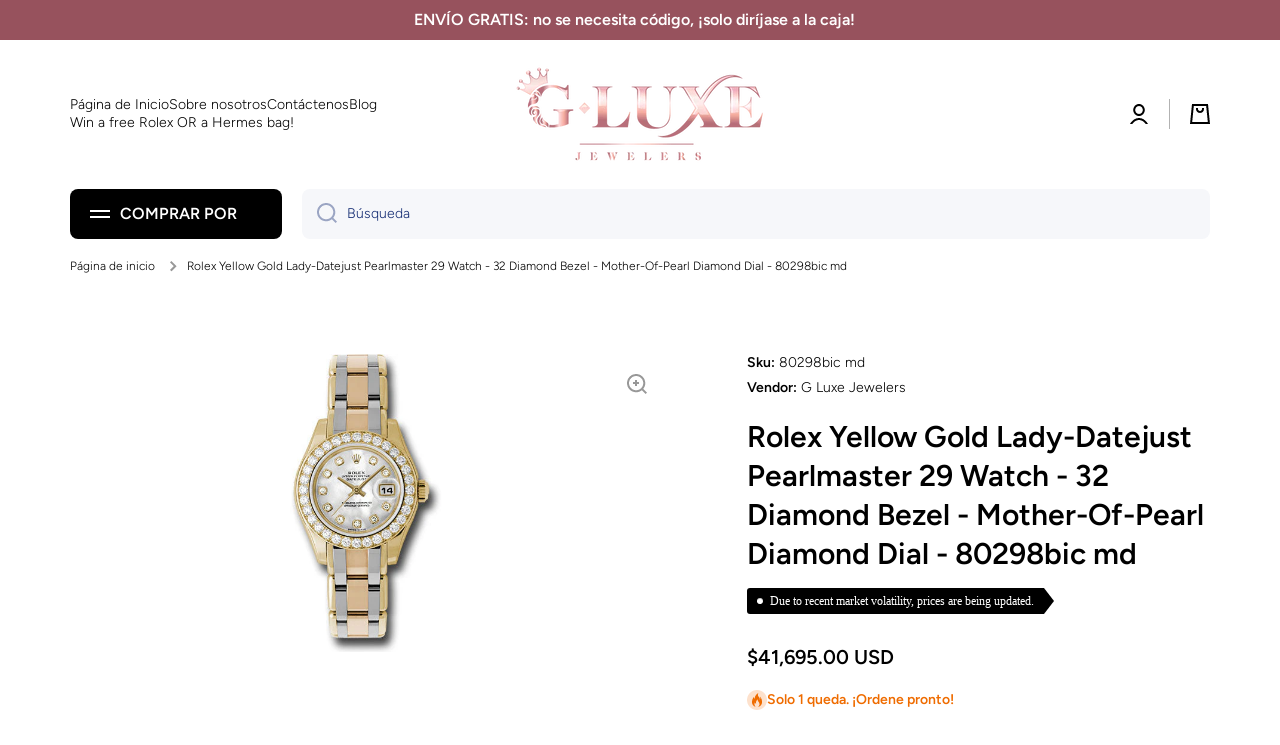

--- FILE ---
content_type: text/css
request_url: https://gluxejewelers.com/cdn/shop/t/4/assets/component-rating-form.css?v=14366776536252834951695365979
body_size: 508
content:
.spr-header-title{font-size:calc(20px * var(--font-heading-scale));line-height:130%;font-family:var(--font-heading-family);font-style:var(--font-heading-style);font-weight:var(--font-heading-weight);color:var(--color-base);margin-bottom:var(--padding2)}.spr-button-primary,.spr-summary-actions-newreview{display:inline-flex;align-items:center;justify-content:center;text-align:center;font-family:var(--font-body-family);font-style:var(--font-body-style);font-weight:var(--font-body-bold-weight);font-size:var(--font-body-size);line-height:var(--font-body-line-height);height:50px;background:var(--color-base);color:var(--auto-text-color--with-base-color);border-radius:var(--radius-button);border:unset;padding:0 var(--padding3);width:auto;text-decoration:none;cursor:pointer;transition:opacity var(--duration-medium) ease,background var(--duration-medium) ease}.spr-button-primary:hover,.spr-summary-actions-newreview:hover{opacity:.85}.spr-summary-actions-togglereviews{font-size:var(--font-body-size);line-height:var(--font-body-line-height)}.spr-form-title{font-size:calc(16px * var(--font-heading-scale));line-height:var(--font-heading-line-height);font-family:var(--font-heading-family);font-style:var(--font-heading-style);font-weight:var(--font-heading-weight);color:var(--color-base)}.spr-form-label{font-size:var(--font-body2-size);line-height:var(--font-body2-line-height);font-weight:var(--font-body-bold-weight)}label.spr-form-label+input.spr-form-input,label.spr-form-label+.spr-form-input{margin-top:10px}input.spr-form-input,textarea.spr-form-input{box-sizing:border-box;-webkit-appearance:none;appearance:none;padding-left:15px;border:none;width:100%;height:var(--form_field-height);background:var(--color-input-background);border-radius:var(--radius-input);backface-visibility:hidden;color:var(--component-color-input-text, var(--color-input-text));box-shadow:inset 0 0 0 0 var(--component-color-lines-borders, var(--color-lines-borders));transition:box-shadow var(--duration-medium) ease,background var(--duration-medium) ease}input.spr-form-input:active,input.spr-form-input:focus,input.spr-form-input:not(:focus):hover{color:var(--color-input-text);box-shadow:inset 0 0 0 2px var(--color-lines-borders);background:var(--color-input-background-active)}textarea.spr-form-input:active,textarea.spr-form-input:focus,textarea.spr-form-input:not(:focus):hover{color:var(--color-input-text);box-shadow:inset 0 0 0 2px var(--color-lines-borders);background:var(--color-input-background-active)}textarea.spr-form-input{padding-top:15px}#shopify-product-reviews{margin-top:var(--padding4)}#shopify-product-reviews .spr-container{border-radius:var(--radius);padding:50px 40px}#shopify-product-reviews .spr-container,#shopify-product-reviews .spr-review,#shopify-product-reviews .spr-form{border-color:var(--color-lines-borders)}.spr-form-contact-name,.spr-form-contact-email,.spr-form-contact-location,.spr-form-review-rating,.spr-form-review-title,.spr-form-review-body{margin:0 0 var(--padding2) 0}.spr-form-actions{margin-top:var(--padding3)}.spr-review-header-title{font-family:var(--font-heading-family);font-style:var(--font-heading-style);font-weight:var(--font-heading-weight);color:var(--color-base);font-size:calc(16px * var(--font-heading-scale));line-height:130%}.spr-review:first-child{margin-top:var(--padding3)}.spr-review-header-byline{font-style:normal;margin:10px 0 18px;font-size:var(--font-body4-size);line-height:var(--font-body4-line-height)}.spr-review-reportreview{color:var(--color-base);font-weight:var(--font-body-bold-weight);font-size:var(--font-body3-size);line-height:var(--font-body3-line-height);position:relative;text-decoration:none}.spr-review-reportreview:before{content:"";pointer-events:none;position:absolute;left:0;top:100%;width:100%;height:1px;background:var(--color-base);transition:width var(--duration-medium) var(--animation-bezier)}@media (min-width: 993px){.spr-review-reportreview:hover:before{width:0}}.spr-review-content{margin:0 0 15px}.spr-form-message-success,.spr-review-content-body{font-size:var(--font-body2-size);line-height:var(--font-body2-line-height)}.spr-review-header-starratings{margin-bottom:15px}.spr-form{margin:var(--padding3) 0 0 0;padding:var(--padding3) 0 0 0}.spr-review{padding:var(--padding3) 0}.spr-summary-caption:first-child{margin-top:0}.spr-summary-caption{display:block;font-size:var(--font-body3-size);line-height:var(--font-body3-line-height)}[class^=spr-icon-]:before,[class*=" spr-icon-"]:before{font-size:16px;width:18px}.spr-icon{--color-icon: #FEC107;color:var(--color-icon)}label.spr-icon:before{font-size:16px}label.spr-icon{cursor:pointer}.spr-form-input.spr-starrating input[type=radio]:focus+label{-webkit-box-shadow:0 0 0 2px var(--color-base);box-shadow:0 0 0 2px var(--color-base);border-radius:4px;outline:2px solid transparent}.spr-icon.spr-icon-star-empty,.spr-icon.spr-icon-star-empty:before{opacity:1}.spr-form-input.spr-starrating{margin-left:2px}@media (min-width:577px){.spr-summary{display:flex;align-items:center;width:100%}.spr-summary .spr-summary-actions{margin-left:auto}.spr-summary-caption{margin-top:2px}.product__right-column .spr-summary-caption{margin-top:10px}.spr-summary .spr-starrating{margin-right:20px}}.product__right-column .spr-summary{display:flex;align-items:unset;flex-direction:column}.product__right-column .spr-summary .spr-summary-actions{display:block;margin-left:unset;margin-top:var(--padding2)}.spr-button-primary,.product__right-column .spr-summary-actions-newreview{float:unset}@media (max-width:992px){label.spr-icon:before{font-size:32px}.spr-icon{width:2.6em}}@media (max-width:576px){#shopify-product-reviews .spr-container{padding:50px 20px}.spr-button-primary,.spr-summary-actions-newreview{width:100%}.spr-summary-actions-newreview{margin-top:var(--padding2)}.spr-summary-caption{margin-top:10px}.spr-icon{width:100%}.product__right-column .spr-summary .spr-summary-actions,.spr-summary .spr-summary-actions{margin-top:10px}.spr-form-input{display:flex}}@media only screen and (max-width: 480px){.spr-header-title,.spr-summary{text-align:left}}.spr-form input:focus,.spr-form textarea:focus{border-radius:var(--radius-button)}
/*# sourceMappingURL=/cdn/shop/t/4/assets/component-rating-form.css.map?v=14366776536252834951695365979 */


--- FILE ---
content_type: text/css
request_url: https://gluxejewelers.com/cdn/shop/t/4/assets/section-image-with-text-type2.css?v=145630476262559518281695365979
body_size: -257
content:
.image-with-text2{--color-background:var(--color-secondary-background)}.image-with-text2__image{overflow:hidden}.image-with-text2__image-container{width:100%}[class*=page-]:not([class*=fullwidth]) .grid-container-it2{-webkit-transform:translate3d(0,0,0);overflow:hidden;border-radius:var(--radius)}.grid-container-it2{background:var(--color-background)}@media (min-width: 577px){.image-with-text2 .deferred-media{height:100%}.text-center.image-with-text2__container{justify-content:center}.image-with-text2__container{display:flex;padding:100px 70px;height:100%}.grid-container-it2{display:grid;grid-template-columns:repeat(2,1fr);grid-auto-rows:1fr;grid-column-gap:0}.grid-container-it2.image-with-text2--reverse>*:last-child{grid-row:1}.image-with-text2 .align-self-start{align-self:flex-start}.image-with-text2 .align-self-center{align-self:center}.image-with-text2 .align-self-end{align-self:flex-end}.image-with-text2__image-container,.image-with-text2 .image-hover-scaling__image,.image-with-text2 [style*=--aspect-ratio]{height:100%}}@media (min-width: 577px) and (max-width: 992px){.image-with-text2__container{padding:80px 30px}}@media (max-width: 576px){.grid-container-it2{display:block}.image-with-text2__container{padding:40px 20px 80px}}
/*# sourceMappingURL=/cdn/shop/t/4/assets/section-image-with-text-type2.css.map?v=145630476262559518281695365979 */
